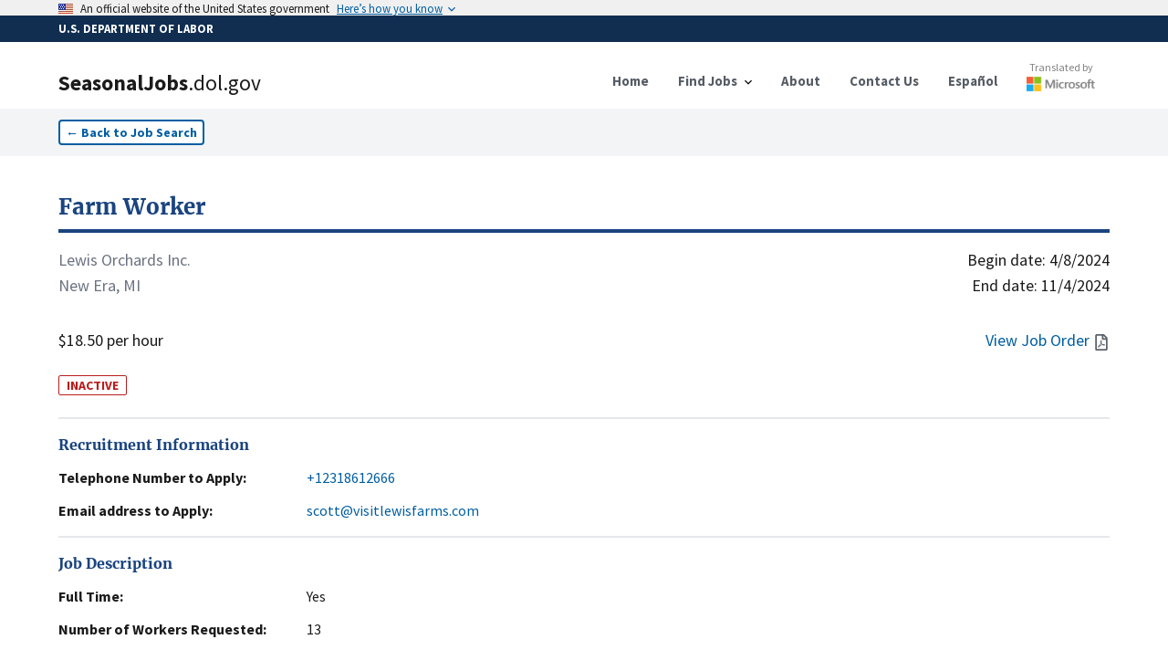

--- FILE ---
content_type: text/html; charset=utf-8
request_url: https://seasonaljobs.dol.gov/jobs/H-300-24026-670751
body_size: 14105
content:
<!DOCTYPE html><html lang="en"><head><meta charSet="utf-8"/><link rel="icon" href="/favicon.ico"/><meta name="viewport" content="initial-scale=1.0, width=device-width"/><script async="" language="javascript" id="_fed_an_ua_tag" src="https://dap.digitalgov.gov/Universal-Federated-Analytics-Min.js?agency=DOL&amp;subagency=SEASONALJOB&amp;yt=true"></script><title>Farm Worker<!-- --> | SeasonalJobs.dol.gov</title><meta name="description" content="WORKERS MUST BE ABLE TO PERFORM ALL WORK ACTIVITIES WITH ACCURACY AND EFFICIENCY. PRIMARY TASKS WILL INCLUDE FRUIT AND VEGETABLE HARVESTING. WORKER..."/><meta property="og:type" content="website"/><meta property="og:url" content="https://seasonaljobs.dol.gov"/><meta property="og:title" content="Farm Worker"/><meta property="og:description" content="INACTIVE - WORKERS MUST BE ABLE TO PERFORM ALL WORK ACTIVITIES WITH ACCURACY AND EFFICIENCY. PRIMARY TASKS WILL INCLUDE FRUIT AND VEGETABLE HARVESTING. WORKER..."/><meta property="og:image" content="https://seasonaljobs-og-image.vercel.app/api/og?title=Farm%20Worker&amp;description=INACTIVE%20-%20WORKERS%20MUST%20BE%20ABLE%20TO%20PERFORM%20ALL%20WORK%20ACTIVITIES%20WITH%20ACCURACY%20AND%20EFFICIENCY.%20PRIMARY%20TASKS%20WILL%20INCLUDE%20FRUIT%20AND%20VEGETABLE%20HARVESTING.%20WORKER..."/><meta property="twitter:card" content="summary_large_image"/><meta property="twitter:url" content="https://seasonaljobs.dol.gov"/><meta property="twitter:title" content="Farm Worker"/><meta property="twitter:description" content="INACTIVE - WORKERS MUST BE ABLE TO PERFORM ALL WORK ACTIVITIES WITH ACCURACY AND EFFICIENCY. PRIMARY TASKS WILL INCLUDE FRUIT AND VEGETABLE HARVESTING. WORKER..."/><meta property="twitter:image" content="https://seasonaljobs-og-image.vercel.app/api/og?title=Farm%20Worker&amp;description=INACTIVE%20-%20WORKERS%20MUST%20BE%20ABLE%20TO%20PERFORM%20ALL%20WORK%20ACTIVITIES%20WITH%20ACCURACY%20AND%20EFFICIENCY.%20PRIMARY%20TASKS%20WILL%20INCLUDE%20FRUIT%20AND%20VEGETABLE%20HARVESTING.%20WORKER..."/><meta name="next-head-count" content="16"/><link data-next-font="" rel="preconnect" href="/" crossorigin="anonymous"/><link rel="preload" href="/_next/static/css/39c442a3f105b134.css" as="style"/><link rel="stylesheet" href="/_next/static/css/39c442a3f105b134.css" data-n-g=""/><link rel="preload" href="/_next/static/css/de042fac3c5c658e.css" as="style"/><link rel="stylesheet" href="/_next/static/css/de042fac3c5c658e.css" data-n-p=""/><noscript data-n-css=""></noscript><script defer="" nomodule="" src="/_next/static/chunks/polyfills-42372ed130431b0a.js"></script><script src="/_next/static/chunks/webpack-3d5e9204335b7d6a.js" defer=""></script><script src="/_next/static/chunks/framework-ce6d72b781397883.js" defer=""></script><script src="/_next/static/chunks/main-03c6292be235676e.js" defer=""></script><script src="/_next/static/chunks/pages/_app-8600442881a38a30.js" defer=""></script><script src="/_next/static/chunks/75fc9c18-e642f0baf75a6b43.js" defer=""></script><script src="/_next/static/chunks/26770aaf-d20a0eeba66d7630.js" defer=""></script><script src="/_next/static/chunks/139-2c4fed88c2d16c77.js" defer=""></script><script src="/_next/static/chunks/857-a0d0fd9ddc516ab4.js" defer=""></script><script src="/_next/static/chunks/719-b9753172ae9f7b74.js" defer=""></script><script src="/_next/static/chunks/89-86d2ff8ae333fbb0.js" defer=""></script><script src="/_next/static/chunks/172-5ccd38f8b62b30d5.js" defer=""></script><script src="/_next/static/chunks/pages/jobs/%5Bcase_number%5D-96afa0060bbcc9b5.js" defer=""></script><script src="/_next/static/v1phmDA_hmdAvH8bVnDqp/_buildManifest.js" defer=""></script><script src="/_next/static/v1phmDA_hmdAvH8bVnDqp/_ssgManifest.js" defer=""></script></head><body><noscript><iframe src="https://www.googletagmanager.com/ns.html?id=GTM-MF49WPW" height="0" width="0" style="display:none;visibility:hidden"></iframe></noscript><div id="__next"><div><style id="antiClickjack">body{display:none !important;}</style></div><div><a id="skip-nav" class="usa-skipnav" href="#main-content">Skip to main content</a><a class="usa-skipnav text-dolBlue" href="#select-language">Skip to select language</a><section class="usa-banner" aria-label="Official government website"><div class="usa-accordion"><header class="usa-banner__header" style="min-height:1rem;padding-bottom:0.1rem;padding-top:0.1rem"><div class="usa-banner__inner"><div class="grid-col-auto padding-top-2px"><span class="usa-banner__header-flag"><img alt="U.S. flag" loading="lazy" width="16" height="11" decoding="async" data-nimg="1" style="color:transparent;max-width:100%;height:auto" srcSet="/_next/image?url=%2F_next%2Fstatic%2Fmedia%2Fus_flag_small.1a51176f.png&amp;w=16&amp;q=75 1x, /_next/image?url=%2F_next%2Fstatic%2Fmedia%2Fus_flag_small.1a51176f.png&amp;w=32&amp;q=75 2x" src="/_next/image?url=%2F_next%2Fstatic%2Fmedia%2Fus_flag_small.1a51176f.png&amp;w=32&amp;q=75"/></span></div><div class="grid-col-fill tablet:grid-col-auto display-flex flex-align-center flex-justify"><p class="usa-banner__header-text">An official website of the United States government</p><p class="usa-banner__header-action" aria-hidden="true">Here’s how you know</p></div><button class="usa-accordion__button usa-banner__button" aria-expanded="false" aria-controls="gov-banner-default"><span class="usa-banner__button-text">Here’s how you know</span></button></div></header></div></section><div class="usa-banner-header" style="width:100%;background-color:#112e51;color:#ffffff;padding:5px 0 5px 0"><div class="usa-banner__inner" style="font-size:0.8rem;font-weight:bold">U.S. DEPARTMENT OF LABOR</div></div><div class="usa-overlay "></div><header data-testid="header" class="usa-header usa-header--basic bg-white border-dolFooterPrimary shadow"><div class="usa-nav-container"><div class="usa-navbar"><div class="usa-logo"><a href="/"><div class="usa-logo" style="cursor:pointer"><em class="usa-logo__text"><h1><span style="font-weight:900">SeasonalJobs</span><span style="font-weight:400">.dol.gov</span></h1></em></div></a></div><button class="usa-menu-btn" data-testid="navMenuButton" type="button">Menu</button><button class="usa-menu-btn" data-testid="navMenuButton" type="button">Español</button></div><nav class="usa-nav items-center" aria-label="Primary Navigation"><button class="usa-nav__close" data-testid="navCloseButton" aria-label="Close Navigation Menu" type="button"><svg xmlns="http://www.w3.org/2000/svg" width="1em" height="1em" viewBox="0 0 24 24" class="usa-icon usa-icon--size-3" focusable="false" role="img" aria-hidden="true"><path d="M19 6.41 17.59 5 12 10.59 6.41 5 5 6.41 10.59 12 5 17.59 6.41 19 12 13.41 17.59 19 19 17.59 13.41 12z"></path></svg></button><ul class="usa-nav__primary usa-accordion"><li class="usa-nav__primary-item"><a class="usa-nav__link" href="/"><span>Home</span></a></li><li class="usa-nav__primary-item"><button data-testid="navDropDownButton" class="usa-accordion__button usa-nav__link" aria-expanded="false" aria-controls="jobSearchMenu" type="button"><span>Find Jobs</span></button><div><ul class="usa-nav__submenu" hidden="" id="jobSearchMenu"><li class="usa-nav__submenu-item"><a href="/jobs">Job Search</a></li><li class="usa-nav__submenu-item"><a href="/archive">Advanced Search</a></li><li class="usa-nav__submenu-item"><a href="/reposted-jobs">Reposted Jobs</a></li><li class="usa-nav__submenu-item"><a href="/about#how-to-apply">How to Apply</a></li><li class="usa-nav__submenu-item"><a href="/feeds">Data Feeds</a></li></ul></div></li><li class="usa-nav__primary-item"><a class="usa-nav__link" href="/about"><span>About</span></a></li><li class="usa-nav__primary-item"><a class="usa-nav__link" href="/contact"><span>Contact Us</span></a></li><li class="usa-nav__primary-item"><a class="usa-nav__link" href="/es/jobs/H-300-24026-670751"><span>Español</span></a></li><li class="usa-nav__primary-item"><a class="py-2" target="_blank" rel="noreferrer" href="http://aka.ms/MicrosoftTranslatorAttribution"><div class="opacity-90 hover:opacity-100 flex flex-col align-center items-center mt-8 md:-mt-3"><p style="color:#737373" class="text-xs font-normal">Translated by</p><div class="relative mt-0.5" style="height:16px;width:75px"><img alt="Microsoft" loading="lazy" decoding="async" data-nimg="fill" style="position:absolute;height:100%;width:100%;left:0;top:0;right:0;bottom:0;color:transparent" sizes="100vw" srcSet="/_next/image?url=%2Flogo-msft.png&amp;w=640&amp;q=75 640w, /_next/image?url=%2Flogo-msft.png&amp;w=750&amp;q=75 750w, /_next/image?url=%2Flogo-msft.png&amp;w=828&amp;q=75 828w, /_next/image?url=%2Flogo-msft.png&amp;w=1080&amp;q=75 1080w, /_next/image?url=%2Flogo-msft.png&amp;w=1200&amp;q=75 1200w, /_next/image?url=%2Flogo-msft.png&amp;w=1920&amp;q=75 1920w, /_next/image?url=%2Flogo-msft.png&amp;w=2048&amp;q=75 2048w, /_next/image?url=%2Flogo-msft.png&amp;w=3840&amp;q=75 3840w" src="/_next/image?url=%2Flogo-msft.png&amp;w=3840&amp;q=75"/></div></div></a></li></ul></nav></div></header><div><nav class="bg-gray-100 py-3" aria-label="Back to Job Listings"><div class="grid-container"><button type="button" class="usa-button usa-button--outline bg-white text-sm px-2 py-1 ">←<!-- --> <!-- -->Back to Job Search</button></div></nav><div id="job-detail" class="flex-shrink-0  transition-all grid-container pt-10 undefined"><script id="H-300-24026-670751" type="application/ld+json">{"@context":"https://schema.org/","@type":"JobPosting","title":"Farm Worker","description":"WORKERS MUST BE ABLE TO PERFORM ALL WORK ACTIVITIES WITH ACCURACY AND EFFICIENCY. PRIMARY TASKS WILL INCLUDE FRUIT AND VEGETABLE HARVESTING. WORKERS WILL PERFORM ANY OF THE FOLLOWING\nDUTIES: PULLING WEEDS, PICKING UP STONES AND ROOTS, REMOVAL OF REFLECTIVE TARPS THAT ARE IN THE ROWS, CLEANING EQUIPMENT, REMOVAL OF STRINGS AND WIRE FROM TRELLISES, AND OTHER HAND TASKS.\nWORKER MAY BE REQUIRED TO ENGAGE IN TASKS INVOLVED IN THE CARE FOR YOUNG TREES, SUCH AS WEEDING, TREE TRUNK PAINTING, AND HAND CLIPPING. INSTRUCTIONS AND OVERALL SUPERVISION AND DIRECTION\nOF THE WORKERS WILL BE PROVIDED BY A COMPANY SUPERVISOR. ALL WORKERS HIRED PURSUANT TO THIS LABOR CERTIFICATION MUST BE ABLE TO COMPREHEND AND FOLLOW INSTRUCTIONS OF A COMPANY\nSUPERVISOR AND COMMUNICATE EFFECTIVELY TO SUPERVISORS. UNUSUAL, COMPLEX, OR NON-ROUTINE ACTIVITIES WILL BE SUPERVISED. EMPLOYER RETAINS FULL DISCRETION TO MAKE WORK ASSIGNMENTS, TAKING\nINTO ACCOUNT\nUNFORESEEN CIRCUMSTANCES SUCH AS WEATHER OR OTHER UNSCHEDULED/UNEXPECTED INTERRUPTIONS IN REGULAR WORK. ALL WORKERS MUST PERFORM THE WORK ASSIGNED BY THE FOREMAN OR CREW BOSS.\nWITHOUT SPECIFIC AUTHORIZATION BY THE FOREMAN OR CREW BOSS, WORKERS MAY NOT PERFORM DUTIES WHICH ARE NOT PROVIDED FOR IN THIS APPLICATION, OR WORK IN AREAS NOT ASSIGNED. WORKERS WILL BE\nEXPECTED TO PERFORM ANY OF THE LISTED DUTIES AS ASSIGNED BY HIS/HER SUPERVISOR. WORKERS MAY NOT LEAVE THEIR JOB ASSIGNMENT AREA UNLESS AUTHORIZED. LEAVING JOB AREA OR FARM WITHOUT\nPERMISSION MAY BE CONSIDERED VOLUNTARY RESIGNATION. PRIOR TO BEGINNING WORK ON OR AFTER THE DATE OF NEED, WORKERS WILL BE REQUIRED TO ATTEND AN ORIENTATION ON WORKPLACE RULES, POLICIES\nAND SAFETY INFORMATION. WORKERS SHOULD BE ABLE TO PERFORM REPETITIVE MOVEMENTS, ENGAGE IN EXTENSIVE WALKING, AND WORK ON FEET WHILE IN BENT POSITIONS FOR EXTENDED PERIODS OF TIME.\nALLERGIES TO ITEMS SUCH AS RAGWEED, GOLDENROD, INSPECT SPRAY, AND RELATED CHEMICALS, MAY AFFECT WORKERS ABILITY TO PERFORM THIS JOB. WORKERS SHOULD BE PHYSICALLY ABLE TO DO THE WORK\nREQUIRED WITH OR WITHOUT REASONABLE ACCOMMODATION. WORK IS TO BE DONE FOR LONG PERIODS OF TIME. TEMPERATURES MAY RANGE FROM BELOW FREEZING TO 105 F. WORKER MAY BE REQUIRED TO WORK IN\nIN WET CONDITIONS AND SHOULD HAVE SUITABLE CLOTHING FOR VARIABLE WEATHER CONDITIONS. WORKERS MAY BE REQUIRED TO WORK DURING OCCASIONAL SHOWERS NOT SEVERE ENOUGH TO STOP FIELD\nOPERATIONS. SATURDAY WORK IS REQUIRED OF ALL WORKERS. ALL WORKERS MUST BE ABLE TO LIFT/CARRY 60 LBS. EMPLOYER MAY REQUIRE POST-HIRE DRUG TESTING UPON REASONABLE SUSPICION OF USE AND\nAFTER A WORKER HAS AN ACCIDENT AT WORK. EMPLOYER WILL PAY FOR SUCH DRUG TESTING. ALL WORKERS MUST OBEY ALL SAFETY RULES AND BASIC INSTRUCTIONS AND BE ABLE TO RECOGNIZE, UNDERSTAND AND\nCOMPLY WITH SAFETY, PESTICIDE WARNING/RE-ENTRY AND OTHER ESSENTIAL POSTINGS. THE JOB REQUIRES EXTENSIVE STANDING AND WALKING. WORKERS ARE FREQUENTLY REQUIRED TO USE THEIR HANDS AND ARMS\nTO\nHANDLE, FEEL, REACH, CLIMB, OR BALANCE. WORKERS ARE OCCASIONALLY REQUIRED TO STOOP, KNEEL, CROUCH, OR CRAWL UNDER LINES. WORKERS MUST BE ABLE TO LIFT/CARRY UP TO 60 LBS. THROUGHOUT THE\nCOURSE OF THE DAY. WORKERS MUST BE ABLE TO PERFORM ALL DUTIES WITHIN THIS JOB\nDESCRIPTION IN WHAT CAN BE CONSIDERED A SAFE MANNER ADHERING TO ALL ESTABLISHED SAFETY GUIDELINES, PRACTICES AND PROCEDURES. SUPPLEMENTAL TO OTHER TASKS, WORKERS MAY PERFORM VARIOUS\nDUTIES ASSOCIATED WITH INSTRUCTING OTHER WORKERS ON HOW TO COMPLETE JOB DUTIES AS NEEDED AND TIME KEEPING. SUPPLEMENTAL TO OTHER TASKS. WORKERS MAY BE REQUIRED TO OPERATE FORK-LIFTS, DUMPCARTS, AND SKIDSTEERS. WORKERS MAY BE REQUIRED TO FILL OUT SHIPPING PAPERWORK. SOME WORKERS WHO HAVE LEGAL DRIVERS LICENSES MAY BE NEEDED TO DRIVE A TRUCK TO HAUL SUPPLIES AND/OR WORKERS.","datePosted":"2024-02-11T00:00:00.000Z","jobStartDate":"2024-04-08T00:00:00.000Z","validThrough":"2024-11-04T00:00:00.000Z","identifier":{"@type":"PropertyValue","name":"Case Number","value":"H-300-24026-670751"},"employmentType":"TEMPORARY","hiringOrganization":{"@type":"Organization","name":"Lewis Orchards Inc.","email":"scott@visitlewisfarms.com","telephone":"+12318612666","url":"","location":"New Era, MICHIGAN"},"jobLocation":{"@type":"Place","address":{"@type":"PostalAddress","streetAddress":"3382 Garfield Road","addressLocality":"New Era","addressRegion":"MICHIGAN","postalCode":"49446","addressCountry":"US"}},"baseSalary":{"@type":"MonetaryAmount","currency":"USD","value":{"@type":"QuantitativeValue","minValue":18.5,"maxValue":0,"unitText":"HOUR"}}}</script><section class="flex flex-col flex-shrink-0 flex-1"><a href="/jobs/H-300-24026-670751"><h2 class="text-primary-dark hover:text-green-700 text-2xl font-bold font-serif border-b-4 rounded-6 border-primary-dark hover:border-green-700 pb-2 cursor-pointer">Farm Worker</h2></a><div class="flex flex-row flex-shrink-0  my-4 w-full text-lg"><div class="flex flex-col flex-shrink-0 flex-1 justify-between"><div class="mb-8"><p class="text-gray-500">Lewis Orchards Inc.</p><p class="text-gray-500">New Era, MI</p></div><p>$18.50 per hour</p></div><div class="flex flex-col flex-shrink-0 flex-1 text-right justify-between"><div class="flex flex-col flex-shrink-0"><time dateTime="4/8/2024">Begin date:<!-- --> <!-- -->4/8/2024</time><time dateTime="11/4/2024">End date:<!-- --> <!-- -->11/4/2024</time></div><div class="text-dolBlue flex flex-row justify-end items-center space-2"><a href="#" class="hover:underline"><span class="mr-1">View Job Order</span><svg aria-hidden="true" data-prefix="far" data-icon="file-pdf" class="usa-icon" role="img" xmlns="http://www.w3.org/2000/svg" viewBox="0 0 384 512"><path fill="#5b616b" d="M369.9 97.9L286 14C277 5 264.8-.1 252.1-.1H48C21.5 0 0 21.5 0 48v416c0 26.521.5 48 48 48h288c26.5 0 48-21.5 48-48V131.9c0-12.7-5.1-25-14.1-34zM332.1 128H256V51.9l76.1 76.1zM48 464V48h160v104c0 13.3 10.7 24 24 24h104v288H48zm250.2-143.7c-12.2-12-47-8.7-64.4-6.5-17.2-10.5-28.7-25-36.8-46.3 3.9-16.1 10.1-40.6 5.4-56-4.2-26.2-37.8-23.6-42.6-5.9-4.4 16.1-.4 38.5 7 67.1-10 23.9-24.9 56-35.4 74.4-20 10.3-47 26.2-51 46.2-3.3 15.8 26 55.2 76.1-31.2 22.4-7.4 46.8-16.5 68.4-20.1 18.9 10.2 41 17 55.8 17 25.5 0 28-28.2 17.5-38.7zm-198.1 77.8c5.1-13.7 24.5-29.5 30.4-35-19 30.3-30.4 35.7-30.4 35zm81.6-190.6c7.4 0 6.7 32.1 1.8 40.8-4.4-13.9-4.3-40.8-1.8-40.8zm-24.4 136.6c9.7-16.9 18-37 24.7-54.7 8.3 15.1 18.9 27.2 30.1 35.5-20.84.3-38.9 13.1-54.8 19.2zm131.6-5s-5 6-37.3-7.8c35.1-2.6 40.9 5.4 37.3 7.8z"></path></svg></a></div></div></div><span class="w-min text-sm text-red-700 border-red-700 border font-bold rounded-sm px-2 mt-2">INACTIVE</span><br/><address><section id="jobDetailSection_" class="border-t-2 border-gray-200 py-4 "><h2 class="text-primary-dark font-bold font-serif">Recruitment Information</h2><dl class="mt-3 flex flex-col space-y-3"><div class="flex flex-col flex-shrink-0 xl:flex-row xl:space-x-4 "><dt class="flex-none font-bold w-64">Telephone Number to Apply:</dt><dd class="flex flex-1  max-w-prose "><a href="tel:+12318612666" class="text-dolBlue hover:underline">+12318612666</a></dd></div><div class="flex flex-col flex-shrink-0 xl:flex-row xl:space-x-4 "><dt class="flex-none font-bold w-64">Email address to Apply:</dt><dd class="flex flex-1  max-w-prose "><a href="mailto:scott@visitlewisfarms.com" class="text-dolBlue hover:underline">scott@visitlewisfarms.com</a></dd></div></dl></section></address><section id="jobDetailSection_" class="border-t-2 border-gray-200 py-4 "><h2 class="text-primary-dark font-bold font-serif">Job Description</h2><dl class="mt-3 flex flex-col space-y-3"><div class="flex flex-col flex-shrink-0 xl:flex-row xl:space-x-4 "><dt class="flex-none font-bold w-64">Full Time:</dt><dd class="flex flex-1  max-w-prose ">Yes</dd></div><div class="flex flex-col flex-shrink-0 xl:flex-row xl:space-x-4 "><dt class="flex-none font-bold w-64">Number of Workers Requested:</dt><dd class="flex flex-1  max-w-prose ">13</dd></div><div class="flex flex-col flex-shrink-0 xl:flex-row xl:space-x-4 "><dt class="flex-none font-bold w-64">Job Duties:</dt><dd class="flex flex-1  max-w-prose ">WORKERS MUST BE ABLE TO PERFORM ALL WORK ACTIVITIES WITH ACCURACY AND EFFICIENCY. PRIMARY TASKS WILL INCLUDE FRUIT AND VEGETABLE HARVESTING. WORKERS WILL PERFORM ANY OF THE FOLLOWING
DUTIES: PULLING WEEDS, PICKING UP STONES AND ROOTS, REMOVAL OF REFLECTIVE TARPS THAT ARE IN THE ROWS, CLEANING EQUIPMENT, REMOVAL OF STRINGS AND WIRE FROM TRELLISES, AND OTHER HAND TASKS.
WORKER MAY BE REQUIRED TO ENGAGE IN TASKS INVOLVED IN THE CARE FOR YOUNG TREES, SUCH AS WEEDING, TREE TRUNK PAINTING, AND HAND CLIPPING. INSTRUCTIONS AND OVERALL SUPERVISION AND DIRECTION
OF THE WORKERS WILL BE PROVIDED BY A COMPANY SUPERVISOR. ALL WORKERS HIRED PURSUANT TO THIS LABOR CERTIFICATION MUST BE ABLE TO COMPREHEND AND FOLLOW INSTRUCTIONS OF A COMPANY
SUPERVISOR AND COMMUNICATE EFFECTIVELY TO SUPERVISORS. UNUSUAL, COMPLEX, OR NON-ROUTINE ACTIVITIES WILL BE SUPERVISED. EMPLOYER RETAINS FULL DISCRETION TO MAKE WORK ASSIGNMENTS, TAKING
INTO ACCOUNT
UNFORESEEN CIRCUMSTANCES SUCH AS WEATHER OR OTHER UNSCHEDULED/UNEXPECTED INTERRUPTIONS IN REGULAR WORK. ALL WORKERS MUST PERFORM THE WORK ASSIGNED BY THE FOREMAN OR CREW BOSS.
WITHOUT SPECIFIC AUTHORIZATION BY THE FOREMAN OR CREW BOSS, WORKERS MAY NOT PERFORM DUTIES WHICH ARE NOT PROVIDED FOR IN THIS APPLICATION, OR WORK IN AREAS NOT ASSIGNED. WORKERS WILL BE
EXPECTED TO PERFORM ANY OF THE LISTED DUTIES AS ASSIGNED BY HIS/HER SUPERVISOR. WORKERS MAY NOT LEAVE THEIR JOB ASSIGNMENT AREA UNLESS AUTHORIZED. LEAVING JOB AREA OR FARM WITHOUT
PERMISSION MAY BE CONSIDERED VOLUNTARY RESIGNATION. PRIOR TO BEGINNING WORK ON OR AFTER THE DATE OF NEED, WORKERS WILL BE REQUIRED TO ATTEND AN ORIENTATION ON WORKPLACE RULES, POLICIES
AND SAFETY INFORMATION. WORKERS SHOULD BE ABLE TO PERFORM REPETITIVE MOVEMENTS, ENGAGE IN EXTENSIVE WALKING, AND WORK ON FEET WHILE IN BENT POSITIONS FOR EXTENDED PERIODS OF TIME.
ALLERGIES TO ITEMS SUCH AS RAGWEED, GOLDENROD, INSPECT SPRAY, AND RELATED CHEMICALS, MAY AFFECT WORKERS ABILITY TO PERFORM THIS JOB. WORKERS SHOULD BE PHYSICALLY ABLE TO DO THE WORK
REQUIRED WITH OR WITHOUT REASONABLE ACCOMMODATION. WORK IS TO BE DONE FOR LONG PERIODS OF TIME. TEMPERATURES MAY RANGE FROM BELOW FREEZING TO 105 F. WORKER MAY BE REQUIRED TO WORK IN
IN WET CONDITIONS AND SHOULD HAVE SUITABLE CLOTHING FOR VARIABLE WEATHER CONDITIONS. WORKERS MAY BE REQUIRED TO WORK DURING OCCASIONAL SHOWERS NOT SEVERE ENOUGH TO STOP FIELD
OPERATIONS. SATURDAY WORK IS REQUIRED OF ALL WORKERS. ALL WORKERS MUST BE ABLE TO LIFT/CARRY 60 LBS. EMPLOYER MAY REQUIRE POST-HIRE DRUG TESTING UPON REASONABLE SUSPICION OF USE AND
AFTER A WORKER HAS AN ACCIDENT AT WORK. EMPLOYER WILL PAY FOR SUCH DRUG TESTING. ALL WORKERS MUST OBEY ALL SAFETY RULES AND BASIC INSTRUCTIONS AND BE ABLE TO RECOGNIZE, UNDERSTAND AND
COMPLY WITH SAFETY, PESTICIDE WARNING/RE-ENTRY AND OTHER ESSENTIAL POSTINGS. THE JOB REQUIRES EXTENSIVE STANDING AND WALKING. WORKERS ARE FREQUENTLY REQUIRED TO USE THEIR HANDS AND ARMS
TO
HANDLE, FEEL, REACH, CLIMB, OR BALANCE. WORKERS ARE OCCASIONALLY REQUIRED TO STOOP, KNEEL, CROUCH, OR CRAWL UNDER LINES. WORKERS MUST BE ABLE TO LIFT/CARRY UP TO 60 LBS. THROUGHOUT THE
COURSE OF THE DAY. WORKERS MUST BE ABLE TO PERFORM ALL DUTIES WITHIN THIS JOB
DESCRIPTION IN WHAT CAN BE CONSIDERED A SAFE MANNER ADHERING TO ALL ESTABLISHED SAFETY GUIDELINES, PRACTICES AND PROCEDURES. SUPPLEMENTAL TO OTHER TASKS, WORKERS MAY PERFORM VARIOUS
DUTIES ASSOCIATED WITH INSTRUCTING OTHER WORKERS ON HOW TO COMPLETE JOB DUTIES AS NEEDED AND TIME KEEPING. SUPPLEMENTAL TO OTHER TASKS. WORKERS MAY BE REQUIRED TO OPERATE FORK-LIFTS, DUMPCARTS, AND SKIDSTEERS. WORKERS MAY BE REQUIRED TO FILL OUT SHIPPING PAPERWORK. SOME WORKERS WHO HAVE LEGAL DRIVERS LICENSES MAY BE NEEDED TO DRIVE A TRUCK TO HAUL SUPPLIES AND/OR WORKERS.</dd></div><div class="flex flex-col flex-shrink-0 xl:flex-row xl:space-x-4 "><dt class="flex-none font-bold w-64">Job Classification:</dt><dd class="flex flex-1  max-w-prose ">45-2092.00 - Farmworkers and Laborers, Crop, Nursery, and Greenhouse</dd></div></dl></section><div class="usa-alert usa-alert--info usa-alert--slim mb-6" data-testid="alert"><div class="usa-alert__body"><p class="usa-alert__text">The job/industry classification and description includes general information on the position from ONET/OES and the North American Industry Classification System. Please review Job Duties and Job Order for more information.</p></div></div><section id="jobDetailSection_" class="border-t-2 border-gray-200 py-4 "><h2 class="text-primary-dark font-bold font-serif">Job Requirements</h2><dl class="mt-3 flex flex-col space-y-3"><div class="flex flex-col flex-shrink-0 xl:flex-row xl:space-x-4 "><dt class="flex-none font-bold w-64">Experience Required:</dt><dd class="flex flex-1  max-w-prose ">Yes</dd></div><div class="flex flex-col flex-shrink-0 xl:flex-row xl:space-x-4 "><dt class="flex-none font-bold w-64">Months of Experience Required:</dt><dd class="flex flex-1  max-w-prose ">3</dd></div><div class="flex flex-col flex-shrink-0 xl:flex-row xl:space-x-4 "><dt class="flex-none font-bold w-64">Special Requirements:</dt><dd class="flex flex-1  max-w-prose ">WORKERS MUST HAVE 3 MONTHS EXPERIENCE IN ASPARAGUS HARVESTING AND 3 MONTHS EXPERIENCE IN APPLE HARVESTING. APPLICANTS MUST BE ABLE TO
FURNISH JOB REFERENCES ESTABLISHING ACCEPTABLE PRIOR EXPERIENCE. SUCCESSFUL
APPLICANTS WILL BE SUBJECT TO A TRIAL PERIOD OF 3 TO 5 DAYS DURING WHICH THEIR
PERFORMANCE OF REQUIRED TASKS WILL BE EVALUATED. IF THE PERFORMANCE DURING THE TRIAL PERIOD IS NOT ACCEPTABLE TO THE EMPLOYER, THE WORKERS EMPLOYMENT WILL BE
TERMINATED.</dd></div><div class="flex flex-col flex-shrink-0 xl:flex-row xl:space-x-4 "><dt class="flex-none font-bold w-64">Number of Hours Per Week:</dt><dd class="flex flex-1  max-w-prose ">36</dd></div><div class="flex flex-col flex-shrink-0 xl:flex-row xl:space-x-4 "><dt class="flex-none font-bold w-64">Work Schedule (Start/End time):</dt><dd class="flex flex-1  max-w-prose ">8:00 A.M. - 2:00 P.M.</dd></div></dl></section><section id="jobDetailSection_" class="border-t-2 border-gray-200 py-4 "><h2 class="text-primary-dark font-bold font-serif">Employer Information</h2><dl class="mt-3 flex flex-col space-y-3"><div class="flex flex-col flex-shrink-0 xl:flex-row xl:space-x-4 "><dt class="flex-none font-bold w-64">Company Name:</dt><dd class="flex flex-1  max-w-prose ">Lewis Orchards Inc.</dd></div><div class="flex flex-col flex-shrink-0 xl:flex-row xl:space-x-4 "><dt class="flex-none font-bold w-64">Location:</dt><dd class="flex flex-1  max-w-prose ">New Era, MI 49446</dd></div></dl></section><section id="jobDetailSection_" class="border-t-2 border-gray-200 py-4 "><h2 class="text-primary-dark font-bold font-serif">Worksite</h2><dl class="mt-3 flex flex-col space-y-3"><div class="flex flex-col flex-shrink-0 xl:flex-row xl:space-x-4 "><dt class="flex-none font-bold w-64">Address:</dt><dd class="flex flex-1  max-w-prose "><div class="w-full"><address>3382 Garfield Road, New Era, MI 49446</address><div><div class="w-full h-60 border-2 border-gray-200 my-3"></div></div></div></dd></div></dl></section><section id="jobDetailSection_jobDetails" class="border-t-2 border-gray-200 py-4 "><h2 class="text-primary-dark font-bold font-serif">Job Order Details</h2><dl class="mt-3 flex flex-col space-y-3"><div class="flex flex-col flex-shrink-0 xl:flex-row xl:space-x-4 "><dt class="flex-none font-bold w-64">ETA Case Number:</dt><dd class="flex flex-1  max-w-prose ">H-300-24026-670751</dd></div><div class="flex flex-col flex-shrink-0 xl:flex-row xl:space-x-4 "><dt class="flex-none font-bold w-64">Multiple Worksites:</dt><dd class="flex flex-1  max-w-prose ">No</dd></div><div class="flex flex-col flex-shrink-0 xl:flex-row xl:space-x-4 "><dt class="flex-none font-bold w-64">Date Posted:</dt><dd class="flex flex-1  max-w-prose ">2/11/2024</dd></div><div class="flex flex-col flex-shrink-0 xl:flex-row xl:space-x-4 "><dt class="flex-none font-bold w-64">Piece Rate Offer</dt><dd class="flex flex-1  max-w-prose ">$0.00</dd></div></dl></section><section id="jobDetailSection_" class="border-t-2 border-gray-200 py-4 "><h2 class="text-primary-dark font-bold font-serif">Share</h2><dl class="mt-3 flex flex-col space-y-3"></dl><div class="flex flex-row space-x-2 items-end"><input title="Link to case number H-300-24026-670751" readonly="" aria-disabled="true" class="usa-input" contenteditable="false" autoComplete="off"/><button type="button" class="usa-button w-auto flex flex-row space-x-1 items-center py-2.5 bg-gray-200 hover:bg-gray-300 text-sm text-gray-800"><span>Copy</span><svg xmlns="http://www.w3.org/2000/svg" class="h-5 w-5" fill="none" viewBox="0 0 24 24" stroke="currentColor"><path stroke-linecap="round" stroke-linejoin="round" stroke-width="2" d="M8 5H6a2 2 0 00-2 2v12a2 2 0 002 2h10a2 2 0 002-2v-1M8 5a2 2 0 002 2h2a2 2 0 002-2M8 5a2 2 0 012-2h2a2 2 0 012 2m0 0h2a2 2 0 012 2v3m2 4H10m0 0l3-3m-3 3l3 3"></path></svg></button></div><div class="py-10"></div></section></section></div></div><div class="placeholder" style="width:100%;height:600px"></div></div></div><script id="__NEXT_DATA__" type="application/json">{"props":{"pageProps":{"messages":{"FindJobs":{"Search":{"label":"Search","helper":"By Occupation, Job Title, Industry, Employer Name, Case Number","error_fetch":"Could not fetch search suggestions. Try refreshing.","suggestions_available":"search suggestions available"},"button":"Search","heading":"Find Jobs","Location":{"label":"Location","helper":"By City, State, or ZIP code","select":"- Select -","error_fetch":"Could not fetch location suggestions. Try refreshing.","suggestions_available":"search suggestions available"}},"JobListing":{"back":"Back to Job Search","Share":{"copy":"Copy","title":"Share","copied":"Copied","click_to_copy":"Click to copy link"},"Worksite":{"title":"Worksite","address":"Address:"},"InfoAlert":{"title":"Disclaimer","description":"The job/industry classification and description includes general information on the position from ONET/OES and the North American Industry Classification System. Please review Job Duties and Job Order for more information."},"Recruitment":{"web":"Web address to Apply:","email":"Email address to Apply:","title":"Recruitment Information","extension":"Extension","telephone":"Telephone Number to Apply:"},"JobDescription":{"title":"Job Description","full_time":"Full Time:","job_duties":"Job Duties:","number_of_workers":"Number of Workers Requested:","job_classification":"Job Classification:"},"view_job_order":"View Job Order","JobOrderDetails":{"title":"Job Order Details","eta_case":"ETA Case Number:","piece_rate":"Piece Rate Offer","date_posted":"Date Posted:","additional_wage":"Additional Wage Information:","piece_rate_units":"Piece Rate Units / Estimated Hourly Rate","multiple_worksites":"Multiple Worksites:","overtime_available":"Is overtime pay available?","special_pay_add_info":"Additional Information on Special Pay / Estimated Hourly Rate(s)","productivity_standards":"Are there any minimum productivity standards that will be required?"},"JobRequirements":{"title":"Job Requirements","work_schedule":"Work Schedule (Start/End time):","months_required":"Months of Experience Required:","number_of_hours":"Number of Hours Per Week:","experience_required":"Experience Required:","special_requirements":"Special Requirements:"},"EmployerInformation":{"title":"Employer Information","location":"Location:","telephone":"Telephone Number:","trade_name":"Trade Name/Doing Business As:","company_name":"Company Name:"},"awaiting_translation":"Awaiting Translation","job_order_not_available":"Job Order Not Available","additional_job_order_details":"For more detailed information on compensation, including applicable piece rate, special pay, and overtime information, please click the “View Job Order” option or see the Job Order Details section below.","additional_job_order_details_link":"View additional wage details"},"NotFoundCase":{"link":"/jobs","meta":{"title":"Case not found","description":"The link for this case might be corrupted, or the page may have been removed."},"oops":"Oops, this case was not found!","text":"The link might be corrupted, or the page may have been removed. \nContact us with this case number for further help.","link_text":"Find Jobs"}},"listing":{"@search.score":16.731455,"case_id":"23704902","case_status":"Determination Issued - Certification (Expired)","active":false,"document_available":true,"case_number":"H-300-24026-670751","job_order_id":null,"crop":null,"job_title":"Farm Worker","job_title_es":"Trabajador Agrícola","job_duties":"WORKERS MUST BE ABLE TO PERFORM ALL WORK ACTIVITIES WITH ACCURACY AND EFFICIENCY. PRIMARY TASKS WILL INCLUDE FRUIT AND VEGETABLE HARVESTING. WORKERS WILL PERFORM ANY OF THE FOLLOWING\nDUTIES: PULLING WEEDS, PICKING UP STONES AND ROOTS, REMOVAL OF REFLECTIVE TARPS THAT ARE IN THE ROWS, CLEANING EQUIPMENT, REMOVAL OF STRINGS AND WIRE FROM TRELLISES, AND OTHER HAND TASKS.\nWORKER MAY BE REQUIRED TO ENGAGE IN TASKS INVOLVED IN THE CARE FOR YOUNG TREES, SUCH AS WEEDING, TREE TRUNK PAINTING, AND HAND CLIPPING. INSTRUCTIONS AND OVERALL SUPERVISION AND DIRECTION\nOF THE WORKERS WILL BE PROVIDED BY A COMPANY SUPERVISOR. ALL WORKERS HIRED PURSUANT TO THIS LABOR CERTIFICATION MUST BE ABLE TO COMPREHEND AND FOLLOW INSTRUCTIONS OF A COMPANY\nSUPERVISOR AND COMMUNICATE EFFECTIVELY TO SUPERVISORS. UNUSUAL, COMPLEX, OR NON-ROUTINE ACTIVITIES WILL BE SUPERVISED. EMPLOYER RETAINS FULL DISCRETION TO MAKE WORK ASSIGNMENTS, TAKING\nINTO ACCOUNT\nUNFORESEEN CIRCUMSTANCES SUCH AS WEATHER OR OTHER UNSCHEDULED/UNEXPECTED INTERRUPTIONS IN REGULAR WORK. ALL WORKERS MUST PERFORM THE WORK ASSIGNED BY THE FOREMAN OR CREW BOSS.\nWITHOUT SPECIFIC AUTHORIZATION BY THE FOREMAN OR CREW BOSS, WORKERS MAY NOT PERFORM DUTIES WHICH ARE NOT PROVIDED FOR IN THIS APPLICATION, OR WORK IN AREAS NOT ASSIGNED. WORKERS WILL BE\nEXPECTED TO PERFORM ANY OF THE LISTED DUTIES AS ASSIGNED BY HIS/HER SUPERVISOR. WORKERS MAY NOT LEAVE THEIR JOB ASSIGNMENT AREA UNLESS AUTHORIZED. LEAVING JOB AREA OR FARM WITHOUT\nPERMISSION MAY BE CONSIDERED VOLUNTARY RESIGNATION. PRIOR TO BEGINNING WORK ON OR AFTER THE DATE OF NEED, WORKERS WILL BE REQUIRED TO ATTEND AN ORIENTATION ON WORKPLACE RULES, POLICIES\nAND SAFETY INFORMATION. WORKERS SHOULD BE ABLE TO PERFORM REPETITIVE MOVEMENTS, ENGAGE IN EXTENSIVE WALKING, AND WORK ON FEET WHILE IN BENT POSITIONS FOR EXTENDED PERIODS OF TIME.\nALLERGIES TO ITEMS SUCH AS RAGWEED, GOLDENROD, INSPECT SPRAY, AND RELATED CHEMICALS, MAY AFFECT WORKERS ABILITY TO PERFORM THIS JOB. WORKERS SHOULD BE PHYSICALLY ABLE TO DO THE WORK\nREQUIRED WITH OR WITHOUT REASONABLE ACCOMMODATION. WORK IS TO BE DONE FOR LONG PERIODS OF TIME. TEMPERATURES MAY RANGE FROM BELOW FREEZING TO 105 F. WORKER MAY BE REQUIRED TO WORK IN\nIN WET CONDITIONS AND SHOULD HAVE SUITABLE CLOTHING FOR VARIABLE WEATHER CONDITIONS. WORKERS MAY BE REQUIRED TO WORK DURING OCCASIONAL SHOWERS NOT SEVERE ENOUGH TO STOP FIELD\nOPERATIONS. SATURDAY WORK IS REQUIRED OF ALL WORKERS. ALL WORKERS MUST BE ABLE TO LIFT/CARRY 60 LBS. EMPLOYER MAY REQUIRE POST-HIRE DRUG TESTING UPON REASONABLE SUSPICION OF USE AND\nAFTER A WORKER HAS AN ACCIDENT AT WORK. EMPLOYER WILL PAY FOR SUCH DRUG TESTING. ALL WORKERS MUST OBEY ALL SAFETY RULES AND BASIC INSTRUCTIONS AND BE ABLE TO RECOGNIZE, UNDERSTAND AND\nCOMPLY WITH SAFETY, PESTICIDE WARNING/RE-ENTRY AND OTHER ESSENTIAL POSTINGS. THE JOB REQUIRES EXTENSIVE STANDING AND WALKING. WORKERS ARE FREQUENTLY REQUIRED TO USE THEIR HANDS AND ARMS\nTO\nHANDLE, FEEL, REACH, CLIMB, OR BALANCE. WORKERS ARE OCCASIONALLY REQUIRED TO STOOP, KNEEL, CROUCH, OR CRAWL UNDER LINES. WORKERS MUST BE ABLE TO LIFT/CARRY UP TO 60 LBS. THROUGHOUT THE\nCOURSE OF THE DAY. WORKERS MUST BE ABLE TO PERFORM ALL DUTIES WITHIN THIS JOB\nDESCRIPTION IN WHAT CAN BE CONSIDERED A SAFE MANNER ADHERING TO ALL ESTABLISHED SAFETY GUIDELINES, PRACTICES AND PROCEDURES. SUPPLEMENTAL TO OTHER TASKS, WORKERS MAY PERFORM VARIOUS\nDUTIES ASSOCIATED WITH INSTRUCTING OTHER WORKERS ON HOW TO COMPLETE JOB DUTIES AS NEEDED AND TIME KEEPING. SUPPLEMENTAL TO OTHER TASKS. WORKERS MAY BE REQUIRED TO OPERATE FORK-LIFTS, DUMPCARTS, AND SKIDSTEERS. WORKERS MAY BE REQUIRED TO FILL OUT SHIPPING PAPERWORK. SOME WORKERS WHO HAVE LEGAL DRIVERS LICENSES MAY BE NEEDED TO DRIVE A TRUCK TO HAUL SUPPLIES AND/OR WORKERS.","job_duties_es":"LOS TRABAJADORES DEBEN SER CAPACES DE REALIZAR TODAS LAS ACTIVIDADES LABORALES CON PRECISIÓN Y EFICIENCIA. LAS TAREAS PRINCIPALES INCLUIRÁN LA COSECHA DE FRUTAS Y VERDURAS. LOS TRABAJADORES REALIZARÁN CUALQUIERA DE LOS SIGUIENTES\nTAREAS: ARRANCAR MALEZAS, RECOGER PIEDRAS Y RAÍCES, QUITAR LONAS REFLECTANTES QUE HAY EN LAS FILAS, LIMPIAR EQUIPOS, QUITAR CUERDAS Y ALAMBRES DE ENREJADOS, Y OTRAS TAREAS MANUALES.\nES POSIBLE QUE SE REQUIERA QUE EL TRABAJADOR PARTICIPE EN TAREAS RELACIONADAS CON EL CUIDADO DE ÁRBOLES JÓVENES, COMO EL DESHIERBE, LA PINTURA DEL TRONCO DE LOS ÁRBOLES Y EL RECORTE A MANO. INSTRUCCIONES Y SUPERVISIÓN Y DIRECCIÓN GENERAL\nDE LOS TRABAJADORES SERÁ PROPORCIONADO POR UN SUPERVISOR DE LA EMPRESA. TODOS LOS TRABAJADORES CONTRATADOS DE CONFORMIDAD CON ESTA CERTIFICACIÓN LABORAL DEBEN SER CAPACES DE COMPRENDER Y SEGUIR LAS INSTRUCCIONES DE UNA EMPRESA.\nSUPERVISAR Y COMUNICARSE EFICAZMENTE CON LOS SUPERVISORES. SE SUPERVISARÁN ACTIVIDADES INUSUALES, COMPLEJAS O NO RUTINARIAS. EL EMPLEADOR CONSERVA TOTAL DISCRECIÓN PARA HACER ASIGNACIONES DE TRABAJO, TOMANDO\nA TENER EN CUENTA\nCIRCUNSTANCIAS IMPREVISTAS COMO EL CLIMA U OTRAS INTERRUPCIONES NO PROGRAMADAS / INESPERADAS EN EL TRABAJO REGULAR. TODOS LOS TRABAJADORES DEBEN REALIZAR EL TRABAJO ASIGNADO POR EL CAPATAZ O JEFE DE TRIPULACIÓN.\nSIN AUTORIZACIÓN ESPECÍFICA DEL CAPATAZ O JEFE DE TRIPULACIÓN, LOS TRABAJADORES NO PODRÁN REALIZAR TAREAS QUE NO ESTÉN PREVISTAS EN ESTA SOLICITUD, NI TRABAJAR EN ÁREAS NO ASIGNADAS. LOS TRABAJADORES SERÁN\nSE ESPERA QUE REALICE CUALQUIERA DE LAS TAREAS ENUMERADAS SEGÚN LO ASIGNADO POR SU SUPERVISOR. LOS TRABAJADORES NO PUEDEN ABANDONAR SU ÁREA DE ASIGNACIÓN DE TRABAJO A MENOS QUE ESTÉN AUTORIZADOS. DEJAR EL ÁREA DE TRABAJO O LA GRANJA SIN\nEL PERMISO PUEDE CONSIDERARSE RENUNCIA VOLUNTARIA. ANTES DE COMENZAR A TRABAJAR EN O DESPUÉS DE LA FECHA DE NECESIDAD, SE REQUERIRÁ QUE LOS TRABAJADORES ASISTAN A UNA ORIENTACIÓN SOBRE REGLAS Y POLÍTICAS EN EL LUGAR DE TRABAJO.\nE INFORMACIÓN DE SEGURIDAD. LOS TRABAJADORES DEBEN SER CAPACES DE REALIZAR MOVIMIENTOS REPETITIVOS, PARTICIPAR EN CAMINATAS EXTENSAS Y TRABAJAR EN LOS PIES MIENTRAS ESTÁN EN POSICIONES DOBLADAS DURANTE LARGOS PERÍODOS DE TIEMPO.\nLAS ALERGIAS A ARTÍCULOS COMO LA AMBROSÍA, LA VARA DE ORO, EL AEROSOL INSPECT Y LOS PRODUCTOS QUÍMICOS RELACIONADOS, PUEDEN AFECTAR LA CAPACIDAD DE LOS TRABAJADORES PARA REALIZAR ESTE TRABAJO. LOS TRABAJADORES DEBEN SER FÍSICAMENTE CAPACES DE HACER EL TRABAJO\nREQUERIDO CON O SIN AJUSTES RAZONABLES. EL TRABAJO DEBE HACERSE DURANTE LARGOS PERÍODOS DE TIEMPO. LAS TEMPERATURAS PUEDEN VARIAR DESDE DEBAJO DEL PUNTO DE CONGELACIÓN HASTA 105 F. ES POSIBLE QUE SE REQUIERA QUE EL TRABAJADOR TRABAJE EN\nEN CONDICIONES HÚMEDAS Y DEBE TENER ROPA ADECUADA PARA CONDICIONES CLIMÁTICAS VARIABLES. ES POSIBLE QUE SE REQUIERA QUE LOS TRABAJADORES TRABAJEN DURANTE DUCHAS OCASIONALES QUE NO SEAN LO SUFICIENTEMENTE GRAVES COMO PARA DETENER EL CAMPO.\nOPERACIONES. EL TRABAJO DEL SÁBADO SE REQUIERE DE TODOS LOS TRABAJADORES. TODOS LOS TRABAJADORES DEBEN SER CAPACES DE LEVANTAR / LLEVAR 60 LBS. EL EMPLEADOR PUEDE REQUERIR PRUEBAS DE DROGAS DESPUÉS DE LA CONTRATACIÓN ANTE SOSPECHAS RAZONABLES DE USO Y\nDESPUÉS DE QUE UN TRABAJADOR TIENE UN ACCIDENTE EN EL TRABAJO. EL EMPLEADOR PAGARÁ POR DICHAS PRUEBAS DE DROGAS. TODOS LOS TRABAJADORES DEBEN OBEDECER TODAS LAS REGLAS DE SEGURIDAD E INSTRUCCIONES BÁSICAS Y SER CAPACES DE RECONOCER, COMPRENDER Y\nCUMPLIR CON LA SEGURIDAD, LA ADVERTENCIA / REINGRESO DE PESTICIDAS Y OTRAS PUBLICACIONES ESENCIALES. EL TRABAJO REQUIERE ESTAR DE PIE Y CAMINAR EXTENSAMENTE. CON FRECUENCIA SE REQUIERE QUE LOS TRABAJADORES USEN SUS MANOS Y BRAZOS.\nPARA\nMANEJAR, SENTIR, ALCANZAR, ESCALAR O EQUILIBRAR. OCASIONALMENTE SE REQUIERE QUE LOS TRABAJADORES SE AGACHEN, SE ARRODILLEN, SE AGACHEN O SE ARRASTREN DEBAJO DE LAS LÍNEAS. LOS TRABAJADORES DEBEN SER CAPACES DE LEVANTAR / TRANSPORTAR HASTA 60 LIBRAS. EN TODO EL\nCURSO DEL DÍA. LOS TRABAJADORES DEBEN SER CAPACES DE REALIZAR TODAS LAS TAREAS DENTRO DE ESTE TRABAJO\nDESCRIPCIÓN EN LO QUE PUEDE CONSIDERARSE UNA MANERA SEGURA QUE SE ADHIERE A TODAS LAS PAUTAS, PRÁCTICAS Y PROCEDIMIENTOS DE SEGURIDAD ESTABLECIDOS. ADEMÁS DE OTRAS TAREAS, LOS TRABAJADORES PUEDEN REALIZAR VARIAS\nDEBERES ASOCIADOS CON LA INSTRUCCIÓN DE OTROS TRABAJADORES SOBRE CÓMO COMPLETAR LAS TAREAS DEL TRABAJO SEGÚN SEA NECESARIO Y EL MANTENIMIENTO DEL TIEMPO. SUPLEMENTARIO A OTRAS TAREAS. ES POSIBLE QUE SE REQUIERA QUE LOS TRABAJADORES OPEREN CARRETILLAS ELEVADORAS, CARROS DE DESCARGA Y PATINES. ES POSIBLE QUE SE REQUIERA QUE LOS TRABAJADORES COMPLETEN EL PAPELEO DE ENVÍO. ALGUNOS TRABAJADORES QUE TIENEN LICENCIAS DE CONDUCIR LEGALES PUEDEN SER NECESARIOS PARA CONDUCIR UN CAMIÓN PARA TRANSPORTAR SUMINISTROS Y / O TRABAJADORES.","work_hour_num_basic":36,"total_positions":13,"basic_rate_to":0,"basic_rate_from":18.5,"overtime_rate_to":0,"overtime_rate_from":0,"full_time":true,"hourly_work_schedule_am":"8:00 A.M.","hourly_work_schedule_pm":"2:00 P.M.","begin_date":"2024-04-08T00:00:00Z","end_date":"2024-11-04T00:00:00Z","emp_experience_reqd":true,"emp_exp_num_months":3,"special_req":"WORKERS MUST HAVE 3 MONTHS EXPERIENCE IN ASPARAGUS HARVESTING AND 3 MONTHS EXPERIENCE IN APPLE HARVESTING. APPLICANTS MUST BE ABLE TO\nFURNISH JOB REFERENCES ESTABLISHING ACCEPTABLE PRIOR EXPERIENCE. SUCCESSFUL\nAPPLICANTS WILL BE SUBJECT TO A TRIAL PERIOD OF 3 TO 5 DAYS DURING WHICH THEIR\nPERFORMANCE OF REQUIRED TASKS WILL BE EVALUATED. IF THE PERFORMANCE DURING THE TRIAL PERIOD IS NOT ACCEPTABLE TO THE EMPLOYER, THE WORKERS EMPLOYMENT WILL BE\nTERMINATED.","special_req_es":"LOS TRABAJADORES DEBEN TENER 3 MESES DE EXPERIENCIA EN LA COSECHA DE ESPÁRRAGOS Y 3 MESES DE EXPERIENCIA EN LA COSECHA DE MANZANAS. LOS SOLICITANTES DEBEN SER CAPACES DE\nPROPORCIONE REFERENCIAS DE TRABAJO QUE ESTABLEZCAN UNA EXPERIENCIA PREVIA ACEPTABLE. EXITOSO\nLOS SOLICITANTES ESTARÁN SUJETOS A UN PERÍODO DE PRUEBA DE 3 A 5 DÍAS DURANTE EL CUAL SU\nSE EVALUARÁ EL DESEMPEÑO DE LAS TAREAS REQUERIDAS. SI EL DESEMPEÑO DURANTE EL PERÍODO DE PRUEBA NO ES ACEPTABLE PARA EL EMPLEADOR, EL EMPLEO DE LOS TRABAJADORES SERÁ\nTERMINADO.","training_req":false,"num_months_training":0,"education_level":"None","name_reqd_training":null,"pay_range_desc":"Hour","employer_business_name":"Lewis Orchards Inc.","employer_trade_name":null,"employer_city":"New Era","employer_state":"MICHIGAN","employer_zip":"49446","employer_phone":"+12318612666","employer_phone_ext":null,"employer_email":"scott@visitlewisfarms.com","naic_id":"111331","naic_description":null,"visa_class":"H-2A","worksite_locations":false,"worksite_address":"3382 Garfield Road","add_wage_info":null,"add_wage_info_es":null,"worksite_address_alt":null,"worksite_city":"New Era","worksite_state":"MICHIGAN","worksite_zip":"49446","accepted_date":"2024-02-11T00:00:00Z","affirmed_date":"1970-01-01T00:00:00Z","soc_code_id":"45-2092.00","soc_title":"Farmworkers and Laborers, Crop, Nursery, and Greenhouse","soc_description":null,"coord":{"type":"Point","coordinates":[-86.37727,43.55815],"crs":{"type":"name","properties":{"name":"EPSG:4326"}}},"job_order_exists":true,"apply_email":"scott@visitlewisfarms.com","apply_phone":"+12318612666","apply_url":"N/A","oflc_cms":true,"popularity":674,"display":true,"eventId":28520422,"dhTimestamp":"2025-09-20T14:48:37.834Z","apply_extension":"N/A","active_date":"2024-07-22T00:00:00Z","accepted_date_time":"2024-02-12T00:23:41Z","job_piece_rate":0,"add_special_pay_info":null,"add_special_pay_info_es":null,"is_overtime_available":false,"min_productivity":false,"formVersionId":2},"title":"Farm Worker","description":"WORKERS MUST BE ABLE TO PERFORM ALL WORK ACTIVITIES WITH ACCURACY AND EFFICIENCY. PRIMARY TASKS WILL INCLUDE FRUIT AND VEGETABLE HARVESTING. WORKER...","active":false,"notFound":false,"azureMapsKey":"9pa07POoakTx7FA1C7B9rrPXH4JRwwJG8KGwlOMpOh7xgQegr98PJQQJ99BEACYeBjFeNexLAAAgAZMP2Igy"},"messages":{"Shared":{"no":"No","yes":"Yes","yup":{"mixed":{"required":"This field is required"},"string":{"max":"This field must be at most ${max} characters","min":"This field must be at least ${min} characters","email":"Please provide a valid email"}},"Alerts":{"sub_success":"Your subscription was successfully created! An e-mail to confirm your subscription will be sent shortly.","sub_general_err":"An error occurred while creating your subscription. Please close and try again. If this issue persists, please use the Contact page.","sub_duplicate_err":"A subscription with these search terms for this e-mail address is already active.","sub_recaptcha_err":"An error occurred during reCAPTCHA. Please close and try again.","sub_maxperemail_err":"You have reached the maximum number of active subscriptions for this e-mail address. If you would like to create new subscriptions, you will first need to unsubscribe from one or more existing subscriptions using the unsubscribe link in the email."},"Banner":{"body":"On Tuesday, December 16, 2025, between 7:00 PM and 9:00 PM Eastern Time, the U.S. Department of Labor will be conducting system maintenance on Seasonal Jobs. Users may not be able to access Seasonal Jobs during this time. We apologize in advance for any inconvenience this may cause and thank you for your patience.","color":"yellow-500","title":"Scheduled Maintenance","display":"false"},"Footer":{"OFLC":{"title":"Office of Foreign Labor Certification","contact_us":"Contact DOL","description":"An office within the Employment and Training Administration (ETA)"},"Column1":{"title":"Federal Government","link1_url":"https://www.uscis.gov/","link2_url":"https://www.state.gov/","link3_url":"https://www.justice.gov/crt/immigrant-and-employee-rights-section","link4_url":"https://www.whitehouse.gov/","link5_url":"https://www.usa.gov/","link1_text":"U.S. Citizenship and Immigration Services","link2_text":"U.S Department of State","link3_text":"DOJ Immigrant and Employee Rights","link4_text":"White House","link5_text":"USA.gov"},"Column2":{"title":"Labor Department","link1_url":"https://www.dol.gov/general/aboutdol","link2_url":"https://www.foreignlaborcert.doleta.gov/","link3_url":"https://www.dol.gov/whd/","link4_url":"https://www.oig.dol.gov/","link5_url":"https://www.dol.gov/agencies/oasam/centers-offices/civil-rights-center/resports/notification-and-federal-employee-antidiscrimination-retaliation-act-of-2002","link6_url":"https://public.govdelivery.com/accounts/USDOL/subscriber/new?topic_id=USDOL_167","link7_url":"https://www.dol.gov/general/siteindex","link1_text":"About DOL","link2_text":"Office of Foreign Labor Certification","link3_text":"Wage and Hour Division","link4_text":"Office of Inspector General","link5_text":"No Fear Act Data","link6_text":"Subscribe to the DOL Newsletter","link7_text":"A to Z Index"},"Column3":{"title":"About the Site","link1_url":"https://www.dol.gov/general/foia","link2_url":"https://www.dol.gov/general/disclaim","link3_url":"https://www.dol.gov/general/aboutdol/website-policies","link4_url":"https://www.dol.gov/general/aboutdol/file-formats","link5_url":"https://www.dol.gov/general/aboutdol/accessibility","link1_text":"Freedom of Information Act","link2_text":"Disclaimers","link3_text":"Important Website Notices","link4_text":"Plug-ins Used on DOL.gov","link5_text":"Accessibility Statement"},"MoreDOL":{"privacy_url":"https://www.dol.gov/general/privacynotice","privacy_text":"Privacy \u0026 Security Statement","copyright_url":"https://www.dol.gov/general/aboutdol/copyright","copyright_text":"Copyright Policy"},"back_to_top":"Back to Top","select_a_language":"Select a language"},"Header":{"MainMenu":{"home":"Home","menu":"Menu","about":"About","feeds":"Data Feeds","find_jobs":"Find Jobs","switch_to":"Español","contact_us":"Contact Us","job_search":"Job Search","how_to_apply":"How to Apply","reposted_jobs":"Reposted Jobs","advanced_search":"Advanced Search"},"SkipLinks":{"skip_main_content":"Skip to main content","skip_select_language":"Skip to select language"},"OfficialBanner":{"lock":"Lock","a_gov":"A \u003cstrong\u003e.gov\u003c/strong\u003e website belongs to an official government organization in the United States.","a_lock":"A \u003cstrong\u003elock\u003c/strong\u003e","a_locked":"A locked padlock","or_https":"or \u003cstrong\u003ehttps://\u003c/strong\u003e means you’ve safely connected to the .gov website. Share sensitive information only on official, secure websites.","heres_how":"Here’s how you know","secure_gov":" Secure .gov websites use HTTPS ","an_official":"An official website of the United States government","official_websites":" Official websites use .gov "}},"active":"ACTIVE","submit":"Submit","loading":"Loading...","NotFound":{"link":"/","meta":{"title":"Page not found","description":"The link might be corrupted, or the page may have been removed."},"oops":"Oops, this page was not found!","text":"The link might be corrupted, or the page may have been removed.","link_text":"Go Home"},"end_date":"End date:","inactive":"INACTIVE","pay_hour":"{pay} per hour","pay_week":"{pay} per week","pay_year":"{pay} per year","pay_month":"{pay} per month","begin_date":"Begin date:","illegal_char":"These characters are not allowed:","pay_bi-weekly":"{pay} bi-weekly","translated_by":"Translated by","pay_piece_rate":"{pay} piece rate","current_location":"Current Location","error_fetch_jobs":"An error has occured when fetching the latest jobs. Try refreshing the page. If the problem persists, contact us.","recaptchaDisclaimer":"This site is protected by reCAPTCHA and the Google \u003ca\u003ePrivacy Policy\u003c/a\u003e and \u003cb\u003eTerms of Service\u003c/b\u003e apply."}},"__N_SSP":true},"page":"/jobs/[case_number]","query":{"case_number":"H-300-24026-670751"},"buildId":"v1phmDA_hmdAvH8bVnDqp","runtimeConfig":{"env":"oflc-prod","currentDomain":"https://seasonaljobs.dol.gov","domain":"https://api.seasonaljobs.dol.gov","azureMapsKey":"9pa07POoakTx7FA1C7B9rrPXH4JRwwJG8KGwlOMpOh7xgQegr98PJQQJ99BEACYeBjFeNexLAAAgAZMP2Igy","recaptchaSiteKey":"6Le_MCIsAAAAAGQQiSSbL7T0bgFf4WkUqa0AD4TC","subscription_toggle":"true","fromEmailAddress":"donotreply.flag@mail.dol.gov","toEmailAddressContact":"seasonaljobswebsiteinquiries@dol.gov","useSmtp":"false","smtp_host":"smtp.dol.gov","smtp_port":"25","smtp_secure":"false","smtp_user":"donotreply@dol.gov"},"isFallback":false,"isExperimentalCompile":false,"gssp":true,"appGip":true,"locale":"en","locales":["en","es"],"defaultLocale":"en","scriptLoader":[]}</script></body></html>